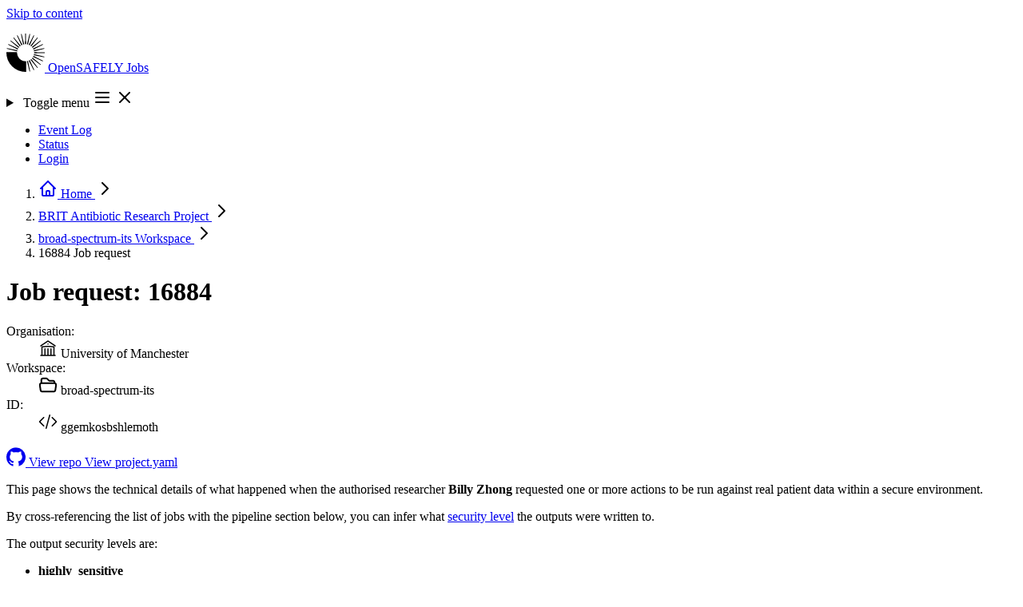

--- FILE ---
content_type: text/html; charset=utf-8
request_url: https://jobs.opensafely.org/brit-antibiotic-research/broad-spectrum-its/16884/
body_size: 9115
content:



<!DOCTYPE html>
<html lang="en" class="no-js min-h-screen">
  <head>
    <meta charset="UTF-8">
    <meta http-equiv="X-UA-Compatible" content="IE=edge">
    <meta name="viewport" content="width=device-width, initial-scale=1.0">

    <title>Job request: 16884 - broad-spectrum-its | OpenSAFELY Jobs</title>
    <meta property="og:site_name" content="OpenSAFELY Jobs" />

    
  <meta property="og:title" content="Job request: 16884 - broad-spectrum-its | OpenSAFELY Jobs" />
  <meta property="og:type" content="website" />
  <meta property="og:url" content="http://jobs.opensafely.org/brit-antibiotic-research/broad-spectrum-its/16884/" />
  <meta property="og:description" content="Job request: 16884 in workspace broad-spectrum-its" />


    <script type="module" nonce="zZeCpi4HogZ0uZpBEQVEJQ==">
      document.documentElement.classList.remove("no-js");
      document.documentElement.classList.add("js");

      window.addEventListener("load", () => {
        document.body.classList.remove("preload");
      });
    </script>

    
    <script
      defer
      data-domain="jobs.opensafely.org"
      event-is_logged_in="false"
      event-is_staff="false"
      
        event-template="job_request/detail.html"
      
      src="https://plausible.io/js/script.pageview-props.tagged-events.js"
    >
    </script>
    <script nonce="zZeCpi4HogZ0uZpBEQVEJQ==">
      window.plausible = window.plausible || function() { (window.plausible.q = window.plausible.q || []).push(arguments) }
    </script>
    

    
    <link  rel="stylesheet" href="/static/assets/base-ZWUrPGWt.css" />
<script type="module" crossorigin="" src="/static/assets/base-35-NrxrC.js"></script>

    
  <link rel="stylesheet" href="/static/highlighting.css">


    <link rel="icon" href="/static/favicon.ico">
    <link rel="icon" href="/static/icon.svg" type="image/svg+xml">
    <link rel="apple-touch-icon" href="/static/apple-touch-icon.png">
    <link rel="manifest" href="/static/manifest.webmanifest">
  </head>

  <body class="preload flex flex-col min-h-screen text-slate bg-white ">
    <a
  href="#content"
  class="sr-only focus:not-sr-only focus:z-50 focus:absolute focus:bg-oxford-600 focus:text-white focus:py-2 focus:px-4 focus:top-2 focus:left-2 focus:outline-oxford-500">
  Skip to content
</a>

    
      


    

    <header
  class="
         bg-linear-to-r from-oxford-200/20 via-bn-roman-200/35 to-bn-strawberry-200/25
         after:absolute after:h-1 after:w-full after:bg-linear-to-r after:from-oxford-600/60 after:via-bn-roman-600/70 after:to-bn-strawberry-600/60
        "
>
  <nav class="relative container xl:max-w-(--breakpoint-xl) flex justify-center items-center flex-wrap py-3 gap-y-2">
    <p class="relative z-30 shrink-0 flex items-center mr-4 text-xl font-extrabold tracking-tight leading-none text-stone-700">
      
      <a
        class="group relative bg-transparent rounded flex flex-row items-center gap-1 focus:text-bn-strawberry-600 focus:outline-2 focus:outline-offset-8"
        href="/"
      >
        <svg class="inline-block h-12 -ml-1 -my-1 mr-2 w-auto" xmlns="http://www.w3.org/2000/svg" viewBox="0 0 109.22 109.22" height="48" width="48">
          <title>OpenSAFELY</title>
          <path class="transition-colors ease-in duration-150 fill-bn-roman-500 group-hover:fill-bn-strawberry-700" d="M54.61 30.34c.54 0 1.08.02 1.61.05L55.54 0h-1.86L53 30.38c.53-.03 1.07-.05 1.61-.05Z"/>
          <path class="transition-colors ease-in duration-150 fill-bn-grape-500 group-hover:fill-bn-strawberry-700" d="M49.21 30.95c.53-.12 1.05-.22 1.58-.3L43.37 1.17l-.91.2-.9.22 6.1 29.77c.51-.15 1.03-.29 1.55-.41ZM44.08 32.74c.49-.23.98-.45 1.47-.65L31.76 5.01l-.84.4-.83.41 12.57 27.67c.46-.26.94-.51 1.42-.75Z"/>
          <path class="transition-colors ease-in duration-150 fill-bn-royal-700 group-hover:fill-bn-strawberry-700" d="M39.48 35.63c.42-.34.85-.66 1.29-.96L21.29 11.34l-.73.57-.72.59 18.42 24.18c.39-.36.8-.71 1.22-1.04ZM35.63 39.48c.34-.42.69-.83 1.04-1.22L12.5 19.84l-.59.72-.57.73 23.33 19.47c.3-.44.62-.87.96-1.29Z"/>
          <path class="transition-colors ease-in duration-150 fill-bn-picton-500 group-hover:fill-bn-strawberry-700" d="M32.74 44.08c.23-.49.48-.96.75-1.42L5.82 30.08l-.41.83-.4.84 27.08 13.79c.2-.49.41-.98.65-1.47ZM30.95 49.21c.12-.53.26-1.04.41-1.55L1.58 41.55l-.22.9-.2.91 29.47 7.42c.08-.53.18-1.05.3-1.58Z"/>
          <path class="transition-colors ease-in duration-150 fill-bn-sun-500 group-hover:fill-bn-strawberry-700" d="M60.01 78.27c-.53.12-1.05.22-1.58.3l7.42 29.47.91-.2.9-.22-6.1-29.77c-.51.15-1.03.29-1.55.41ZM65.14 76.48c-.49.23-.98.45-1.47.65l13.79 27.08.84-.4.83-.41-12.57-27.67c-.46.26-.94.51-1.42.75Z"/>
          <path class="transition-colors ease-in duration-150 fill-bn-straw-500 group-hover:fill-bn-strawberry-700" d="M69.74 73.59c-.42.34-.85.66-1.29.96l19.47 23.33.73-.57.72-.59-18.41-24.18c-.39.36-.8.71-1.22 1.04ZM73.59 69.74c-.34.42-.69.83-1.04 1.22l24.18 18.42.59-.72.57-.73-23.33-19.47c-.3.44-.62.87-.96 1.29Z"/>
          <path class="transition-colors ease-in duration-150 fill-bn-flamenco-500 group-hover:fill-bn-strawberry-700" d="M76.48 65.14c-.23.49-.48.96-.75 1.42l27.67 12.57.41-.83.4-.84-27.08-13.79c-.2.49-.41.98-.65 1.47ZM78.27 60.01c-.12.53-.26 1.04-.41 1.55l29.77 6.1.22-.9.2-.91-29.47-7.42c-.08.53-.18 1.05-.3 1.58Z"/>
          <path class="transition-colors ease-in duration-150 fill-bn-ribbon-500 group-hover:fill-bn-strawberry-700" d="M78.88 54.61c0 .54-.02 1.08-.05 1.61l30.38-.68v-1.86L78.83 53c.03.53.05 1.07.05 1.61ZM78.27 49.21c.12.53.22 1.05.3 1.58l29.47-7.42a29.63 29.63 0 0 0-.42-1.81l-29.77 6.1c.15.51.29 1.03.41 1.55Z"/>
          <path class="transition-colors ease-in duration-150 fill-bn-strawberry-500 group-hover:fill-bn-strawberry-700" d="M76.48 44.08c.23.49.45.98.65 1.47l27.08-13.79-.4-.84-.41-.83-27.67 12.57c.26.46.51.94.75 1.42ZM73.59 39.48c.34.42.66.85.96 1.29L97.88 21.3l-.57-.73-.59-.72-24.18 18.41c.36.39.71.8 1.04 1.22Z"/>
          <path class="transition-colors ease-in duration-150 fill-bn-blush-500 group-hover:fill-bn-strawberry-700" d="M69.74 35.63c.42.34.83.69 1.22 1.04l18.42-24.18-.72-.59-.73-.57-19.47 23.33c.44.3.87.62 1.29.96ZM65.14 32.74c.49.23.96.48 1.42.75L79.14 5.82l-.83-.41-.84-.4-13.79 27.08c.49.2.98.41 1.47.65Z"/>
          <path class="transition-colors ease-in duration-150 fill-bn-roman-500 group-hover:fill-bn-strawberry-700" d="M60.01 30.95c.53.12 1.04.26 1.55.41l6.1-29.77-.9-.22-.91-.2-7.42 29.47c.53.08 1.05.18 1.58.3Z"/>
          <path class="transition-colors ease-in duration-150 fill-os-blue-800 group-hover:fill-bn-strawberry-700" d="M54.61 78.88a24.27 24.27 0 0 1-24.19-26.2H.03a54.61 54.61 0 0 0 56.51 56.51V78.81c-.64.05-1.28.08-1.93.08Z"/>
        </svg>
        <span class="transition-colors ease-in delay-75 duration-150 text-os-blue-800 group-hover:text-bn-strawberry-700 group-focus:text-bn-strawberry-700">
          OpenSAFELY
        </span>
        <span class="transition-colors ease-in delay-150 duration-150 text-os-blue-800 group-hover:text-bn-strawberry-700 group-focus:text-bn-strawberry-700">
          Jobs
        </span>
      </a>
    </p>

    
    <details-utils class="md:hidden ml-auto" close-click-outside close-esc>
      <details class="group">
        <summary
          class="
                 list-none flex relative z-30 cursor-pointer border border-oxford/25 rounded p-1 ml-auto transition-colors text-oxford duration-200
                 hover:text-bn-strawberry-700 hover:border-bn-strawberry-500 hover:bg-bn-strawberry-50
                 focus:text-bn-strawberry-700 focus:border-bn-strawberry-500 focus:bg-bn-strawberry-50 focus:outline-hidden focus:ring-3 focus:ring-offset-2 focus:ring-offset-bn-strawberry-50 focus:ring-oxford-500
                "
        >
          <span class="sr-only">Toggle menu</span>
          <svg xmlns="http://www.w3.org/2000/svg" class="h-6 w-6 group-open:hidden" fill="none" viewBox="0 0 24 24" stroke="currentColor" stroke-width="2" height="24" width="24">
  <path stroke-linecap="round" stroke-linejoin="round" d="M4 6h16M4 12h16M4 18h16" />
</svg>

          <svg xmlns="http://www.w3.org/2000/svg" role="presentation" class="h-6 w-6 hidden group-open:flex" fill="none" viewBox="0 0 24 24" stroke="currentColor" stroke-width="2" height="24" width="24">
  <path stroke-linecap="round" stroke-linejoin="round" d="M6 18L18 6M6 6l12 12" />
</svg>

        </summary>
        <ul class="absolute z-20 top-1 w-full left-0 flex flex-col rounded-sm shadow-xl pt-14 pb-2 px-4 bg-white text-sm font-semibold">
          
            <li>
              <a
                class="
                       relative inline-flex h-full items-center text-oxford transition-colors duration-200 rounded px-2 py-2 -ml-2
                       hover:text-bn-strawberry-700
                       focus:text-bn-strawberry-700 focus:outline-hidden focus:ring-2 focus:ring-oxford-500
                       before:hidden before:-top-5 before:h-1 before:left-1/2 before:-translate-x-1 before:bg-bn-strawberry-300 before:w-1 before:transition-all before:opacity-0
                       hover:before:w-full hover:before:opacity-100 hover:before:left-0 hover:before:translate-x-0
                       
                      "
                href="/event-log/"
              >
                Event Log
                
              </a>
            </li>
          
            <li>
              <a
                class="
                       relative inline-flex h-full items-center text-oxford transition-colors duration-200 rounded px-2 py-2 -ml-2
                       hover:text-bn-strawberry-700
                       focus:text-bn-strawberry-700 focus:outline-hidden focus:ring-2 focus:ring-oxford-500
                       before:hidden before:-top-5 before:h-1 before:left-1/2 before:-translate-x-1 before:bg-bn-strawberry-300 before:w-1 before:transition-all before:opacity-0
                       hover:before:w-full hover:before:opacity-100 hover:before:left-0 hover:before:translate-x-0
                       
                      "
                href="/status/"
              >
                Status
                
              </a>
            </li>
          
          
            <li>
              <a href="/login/?next=%2Fbrit-antibiotic-research%2Fbroad-spectrum-its%2F16884%2F" rel="nofollow" class="relative inline-flex self-start -mx-2 p-2 rounded-sm whitespace-nowrap text-oxford transition-buttons duration-200 hover:text-bn-strawberry-700 focus:text-bn-strawberry-700 focus:outline-hidden focus:ring-2 focus:ring-oxford-500">
                Login
              </a>
            </li>
          
        </ul>
      </details>
    </details-utils>

    
    <ul class="hidden relative flex-row gap-4 mx-1 ml-auto text-sm font-semibold md:flex">
      
        <li>
          <a
            class="
                   relative flex h-full items-center text-oxford transition-colors duration-200 rounded px-2 py-0
                   hover:text-bn-strawberry-700
                   focus:text-bn-strawberry-700 focus:outline-hidden focus:ring-2 focus:ring-oxford-500
                   before:inline before:absolute before:-top-5 before:h-1 before:left-1/2 before:-translate-x-1 before:bg-bn-strawberry-300 before:w-1 before:transition-all before:opacity-0
                   hover:before:w-full hover:before:opacity-100 hover:before:left-0 hover:before:translate-x-0
                   
                  "
            href="/event-log/"
          >
            Event Log
            
          </a>
        </li>
      
        <li>
          <a
            class="
                   relative flex h-full items-center text-oxford transition-colors duration-200 rounded px-2 py-0
                   hover:text-bn-strawberry-700
                   focus:text-bn-strawberry-700 focus:outline-hidden focus:ring-2 focus:ring-oxford-500
                   before:inline before:absolute before:-top-5 before:h-1 before:left-1/2 before:-translate-x-1 before:bg-bn-strawberry-300 before:w-1 before:transition-all before:opacity-0
                   hover:before:w-full hover:before:opacity-100 hover:before:left-0 hover:before:translate-x-0
                   
                  "
            href="/status/"
          >
            Status
            
          </a>
        </li>
      
      
        <li>
          <a
            class="
                   relative inline-flex self-start p-2 rounded whitespace-nowrap text-oxford duration-200 bg-bn-strawberry-200 border border-bn-strawberry-300 px-4 mx-0 leading-none transition-all
                   hover:text-bn-strawberry-700 hover:bg-bn-strawberry-100 hover:border-bn-strawberry-400 hover:shadow-lg
                   focus:bg-bn-strawberry-100 focus:text-bn-strawberry-700 focus:border-bn-strawberry-400 focus:shadow-lg focus:outline-hidden focus:ring-2 focus:ring-offset-2 focus:ring-oxford-500
                  "
            href="/login/?next=%2Fbrit-antibiotic-research%2Fbroad-spectrum-its%2F16884%2F"
            rel="nofollow"
          >
            Login
          </a>
        </li>
      
    </ul>
  </nav>
</header>


    
  <nav class="bg-slate-50 border-b border-slate-200 mt-1 py-1.5 sm:py-2" aria-label="Breadcrumb">
  <ol role="list" class="container xl:max-w-(--breakpoint-xl) text-sm font-medium leading-none flex flex-row flex-wrap max-w-full gap-y-2 lg:gap-y-1 gap-x-1">
    
    
    <li class="flex max-w-full relative items-center -mr-1 ">
  
    <a href="/" class="text-slate-400 hover:text-slate-500 p-1 -ml-1 lg:p-2 lg:-ml-2">
      <svg xmlns="http://www.w3.org/2000/svg" class="shrink-0 h-5 w-5" fill="none" viewBox="0 0 24 24" stroke="currentColor" stroke-width="2" aria-hidden="true" width="24" height="24">
  <path stroke-linecap="round" stroke-linejoin="round" d="M3 12l2-2m0 0l7-7 7 7M5 10v10a1 1 0 001 1h3m10-11l2 2m-2-2v10a1 1 0 01-1 1h-3m-6 0a1 1 0 001-1v-4a1 1 0 011-1h2a1 1 0 011 1v4a1 1 0 001 1m-6 0h6" />
</svg>

      <span class="sr-only">Home</span>
    </a>
  

  
    <svg xmlns="http://www.w3.org/2000/svg" class="shrink-0 h-5 w-5 text-oxford/25" fill="none" viewBox="0 0 24 24" stroke="currentColor" stroke-width="2" height="24" width="24">
  <path stroke-linecap="round" stroke-linejoin="round" d="M9 5l7 7-7 7" />
</svg>

  
</li>

    <li class="flex max-w-full relative items-center -mr-1 ">
  
    
      <a href="/brit-antibiotic-research/" class="p-1 lg:p-2 group block text-ellipsis overflow-hidden whitespace-nowrap max-w-full text-slate-600 hover:text-bn-roman-700">
        BRIT Antibiotic Research

        
          
  


<span class="opacity-0 scale-0 z-40 group-hover:opacity-100 group-hover:scale-100 transition-scale-opacity absolute bg-transparent pb-3 translate-y-full left-1/2 -translate-x-1/2 -bottom-2">
  <span class="
               
               text-sm text-semibold w-full min-w-fit whitespace-nowrap bg-bn-ribbon-200 text-bn-ribbon-900 py-2 px-3 rounded shadow-xl text-left relative
               before:block before:absolute before:h-3 before:w-3 before:bg-bn-ribbon-200 before:left-1/2 before:-translate-x-1/2 before:rotate-45 before:z-0
               after:block after:absolute after:h-full after:w-full after:bg-transparent after:left-1/2 after:-translate-x-1/2 after:z-0
               after:-top-3 before:-top-1
              "
  >
    <span class="relative z-10">Project</span>
  </span>
</span>

        
      </a>
    
  

  
    <svg xmlns="http://www.w3.org/2000/svg" class="shrink-0 h-5 w-5 text-oxford/25" fill="none" viewBox="0 0 24 24" stroke="currentColor" stroke-width="2" height="24" width="24">
  <path stroke-linecap="round" stroke-linejoin="round" d="M9 5l7 7-7 7" />
</svg>

  
</li>

    <li class="flex max-w-full relative items-center -mr-1 ">
  
    
      <a href="/brit-antibiotic-research/broad-spectrum-its/" class="p-1 lg:p-2 group block text-ellipsis overflow-hidden whitespace-nowrap max-w-full text-slate-600 hover:text-bn-roman-700">
        broad-spectrum-its

        
          
  


<span class="opacity-0 scale-0 z-40 group-hover:opacity-100 group-hover:scale-100 transition-scale-opacity absolute bg-transparent pb-3 translate-y-full left-1/2 -translate-x-1/2 -bottom-2">
  <span class="
               
               text-sm text-semibold w-full min-w-fit whitespace-nowrap bg-bn-ribbon-200 text-bn-ribbon-900 py-2 px-3 rounded shadow-xl text-left relative
               before:block before:absolute before:h-3 before:w-3 before:bg-bn-ribbon-200 before:left-1/2 before:-translate-x-1/2 before:rotate-45 before:z-0
               after:block after:absolute after:h-full after:w-full after:bg-transparent after:left-1/2 after:-translate-x-1/2 after:z-0
               after:-top-3 before:-top-1
              "
  >
    <span class="relative z-10">Workspace</span>
  </span>
</span>

        
      </a>
    
  

  
    <svg xmlns="http://www.w3.org/2000/svg" class="shrink-0 h-5 w-5 text-oxford/25" fill="none" viewBox="0 0 24 24" stroke="currentColor" stroke-width="2" height="24" width="24">
  <path stroke-linecap="round" stroke-linejoin="round" d="M9 5l7 7-7 7" />
</svg>

  
</li>

    <li class="flex max-w-full relative items-center -mr-1 ">
  
    
      <span class="p-1 lg:p-2 block group text-ellipsis overflow-hidden whitespace-nowrap max-w-full text-slate-600">
        16884

        
          
  


<span class="opacity-0 scale-0 z-40 group-hover:opacity-100 group-hover:scale-100 transition-scale-opacity absolute bg-transparent pb-3 translate-y-full left-1/2 -translate-x-1/2 -bottom-2">
  <span class="
               
               text-sm text-semibold w-full min-w-fit whitespace-nowrap bg-bn-ribbon-200 text-bn-ribbon-900 py-2 px-3 rounded shadow-xl text-left relative
               before:block before:absolute before:h-3 before:w-3 before:bg-bn-ribbon-200 before:left-1/2 before:-translate-x-1/2 before:rotate-45 before:z-0
               after:block after:absolute after:h-full after:w-full after:bg-transparent after:left-1/2 after:-translate-x-1/2 after:z-0
               after:-top-3 before:-top-1
              "
  >
    <span class="relative z-10">Job request</span>
  </span>
</span>

        
      </span>
    
  

  
</li>

  
  </ol>
</nav>



    

    <main class="min-h-[66vh] grow pb-12 bg-slate-100">
      <div class="container xl:max-w-(--breakpoint-xl) pt-2 md:pt-6 pb-4" id="content">
        

        
          
        
        
  

  

  <div class="grid grid-cols-1 gap-6 lg:grid-cols-3">
    <div class="flex flex-col text-center items-center gap-y-2 lg:text-left lg:items-start lg:col-span-full">
      <div class="flex flex-col items-center gap-y-2 w-full lg:flex-row lg:justify-between lg:items-start">
        <div class="order-2 w-full lg:mr-auto lg:order-1">
          <h1 class="text-3xl tracking-tight break-words font-bold text-slate-900 sm:text-4xl leading-snug!">
            Job request: 16884
          </h1>
          <dl class="flex flex-col gap-2 text-sm text-slate-600 items-center sm:flex-row sm:gap-x-6 sm:justify-center lg:justify-start mt-1">
            <dt class="sr-only">Organisation:</dt>
            <dd class="flex flex-row items-start overflow-hidden">
              <svg xmlns="http://www.w3.org/2000/svg" class="mr-1.5 h-5 w-5 shrink-0 text-slate-400" role="presentation" height="24" width="24" fill="none" viewBox="0 0 24 24" stroke-width="1.5" stroke="currentColor">
  <path stroke-linecap="round" stroke-linejoin="round" d="M12 21v-8.25M15.75 21v-8.25M8.25 21v-8.25M3 9l9-6 9 6m-1.5 12V10.332A48.36 48.36 0 0012 9.75c-2.551 0-5.056.2-7.5.582V21M3 21h18M12 6.75h.008v.008H12V6.75z" />
</svg>

              <span class="truncate">University of Manchester</span>
            </dd>
            <dt class="sr-only">Workspace:</dt>
            <dd class="flex flex-row items-start overflow-hidden">
              <svg xmlns="http://www.w3.org/2000/svg" class="mr-1.5 h-5 w-5 shrink-0 text-slate-400" height="24" width="24" fill="none" viewBox="0 0 24 24" stroke="currentColor" stroke-width="2">
  <path stroke-linecap="round" stroke-linejoin="round" d="M3.75 9.776c.112-.017.227-.026.344-.026h15.812c.117 0 .232.009.344.026m-16.5 0a2.25 2.25 0 00-1.883 2.542l.857 6a2.25 2.25 0 002.227 1.932H19.05a2.25 2.25 0 002.227-1.932l.857-6a2.25 2.25 0 00-1.883-2.542m-16.5 0V6A2.25 2.25 0 016 3.75h3.879a1.5 1.5 0 011.06.44l2.122 2.12a1.5 1.5 0 001.06.44H18A2.25 2.25 0 0120.25 9v.776" />
</svg>

              <span class="truncate">broad-spectrum-its</span>
            </dd>
            <dt class="sr-only">ID:</dt>
            <dd class="flex flex-row items-start overflow-hidden relative">
              <svg xmlns="http://www.w3.org/2000/svg" class="mr-1.5 h-5 w-5 shrink-0 text-slate-400" width="24" height="24" fill="none" viewBox="0 0 24 24" stroke-width="1.5" stroke="currentColor">
  <path stroke-linecap="round" stroke-linejoin="round" d="M17.25 6.75L22.5 12l-5.25 5.25m-10.5 0L1.5 12l5.25-5.25m7.5-3l-4.5 16.5" />
</svg>

              <span class="truncate">ggemkosbshlemoth</span>
            </dd>
          </dl>
        </div>
        
      </div>

      <div class="flex flex-col mt-2 sm:flex-row gap-2 lg:items-start">
        
  <a
    href="https://github.com/opensafely/amr-uom-brit/tree/dacfd6a04d42488f11b8c57f60debb0d0eea9b40"
    


class="
       inline-flex items-center justify-center border rounded-md shadow-sm transition-buttons duration-200

       
         px-4 py-2 text-sm font-medium
       

       
         bg-oxford-600 border-oxford-600 text-white
         hover:bg-oxford-700 hover:border-oxford-700
         focus:bg-oxford-700 focus:border-oxford-700 focus:ring-oxford-500 focus:ring-offset-white
       

       
         hover:shadow-lg
         focus:outline-hidden focus:ring-2 focus:ring-offset-2
       

       

       
      ">

  
          <svg xmlns="http://www.w3.org/2000/svg" role="presentation" class="h-4 w-4 mr-2" height="24" width="24" fill="currentColor" viewBox="64 64 896 896">
  <path d="M511.6 76.3A447.2 447.2 0 0 0 64 523.5 447.7 447.7 0 0 0 363.8 946c23.5 5.9 19.9-10.8 19.9-22.2v-77.5c-135.7 15.9-141.2-73.9-150.3-88.9C215 726 171.5 718 184.5 703c30.9-15.9 62.4 4 98.9 57.9 26.4 39.1 77.9 32.5 104 26a126.1 126.1 0 0 1 34.7-60.8c-140.6-25.2-199.2-111-199.2-213 0-49.5 16.3-95 48.3-131.7-20.4-60.5 1.9-112.3 4.9-120 58.1-5.2 118.5 41.6 123.2 45.3 33-8.9 70.7-13.6 112.9-13.6 42.4 0 80.2 4.9 113.5 13.9 11.3-8.6 67.3-48.8 121.3-43.9 2.9 7.7 24.7 58.3 5.5 118a197 197 0 0 1 48.9 132.3c0 102.2-59 188.1-200 212.9a127.5 127.5 0 0 1 38.1 91v112.5c.8 9 0 17.9 15 17.9A447.3 447.3 0 0 0 511.6 76.3z"/>
</svg>

          View repo
        

  

  
    </a>
  


        
  <a
    href="https://github.com/opensafely/amr-uom-brit/blob/dacfd6a04d42488f11b8c57f60debb0d0eea9b40/project.yaml"
    


class="
       inline-flex items-center justify-center border rounded-md shadow-sm transition-buttons duration-200

       
         px-4 py-2 text-sm font-medium
       

       
         bg-slate-500 border-slate-500 text-white
         hover:bg-slate-600 hover:border-slate-600
         focus:bg-slate-600 focus:border-slate-600 focus:ring-slate-500 focus:ring-offset-white
       

       
         hover:shadow-lg
         focus:outline-hidden focus:ring-2 focus:ring-offset-2
       

       

       
      ">

  
          View project.yaml
        

  

  
    </a>
  


        
      </div>
    </div>

    <div class="space-y-6 md:space-y-6 lg:col-span-2">
      <section  >
  <div class="bg-white shadow-sm">
    

    
      <div
        class="
               px-4 py-3 md:px-6 md:py-5
               
               
              "
      >
    
    
        <div class="prose prose-oxford">
          
            <p>
              This page shows the technical details of what happened when
              the authorised researcher
              <strong>Billy Zhong</strong>
              requested one or more actions to be run against real patient data within a secure environment.
            </p>
            <p>
              By cross-referencing the list of jobs with the pipeline section below, you can infer what
              <a href="https://docs.opensafely.org/security-levels/">security level</a>
              the outputs were written to.
            </p>
            <p>The output security levels are:</p>
            <ul>
              <li>
                <strong>highly_sensitive</strong>
                <ul>
                  <li>Researchers can never directly view these outputs</li>
                  <li>Researchers can only request code is run against them</li>
                </ul>
              </li>
              <li>
                <strong>moderately_sensitive</strong>
                <ul>
                  <li>Can be viewed by an approved researcher by logging into a highly secure environment</li>
                  <li>These are the only outputs that can be requested for public release via a controlled output review service.</li>
                </ul>
              </li>
            </ul>
          
        </div>
      
    
      </div>
    
  </div>
</section>


      
        <section  aria-labelledby="jobs-title">
  <div class="bg-white shadow-sm">
    
      <div class="flex flex-wrap gap-2 items-center justify-between px-4 py-2 sm:px-6 sm:py-4 ">
        <div>
          
            <h2 id="jobs-title" class="text-xl font-semibold tracking-tight text-slate-900">
              Jobs
            </h2>
          

          
        </div>
        
        
      </div>
    

    
    
          <ul class="divide-y divide-slate-200 border-t border-t-slate-200">
            
              <li class="relative transition-colors hover:bg-oxford-50 group">
                <dl class="flex flex-col gap-2 px-4 py-4 sm:px-6">
                  <div class="flex gap-x-2">
                    <dt class="sr-only">Action:</dt>
                    <dd class="
                               text-base font-semibold text-oxford-600 transition-colors truncate
                               group-hover:text-oxford-900
                               group-focus:text-oxford-900
                              ">
                      <a
                        class="
                               focus:bg-oxford-50 focus:outline-hidden focus:ring-2 focus:ring-inset
                               before:absolute before:top-0 before:bottom-0 before:right-0 before:left-0 before:h-full before:w-full"
                        href="/brit-antibiotic-research/broad-spectrum-its/16884/rxi3q2ty4lzdjz2a/"
                      >
                        figure_2B
                      </a>
                    </dd>
                    <dt class="sr-only">Status:</dt>
                    <dd class="ml-auto shrink-0">
                      
                        <span
  class="
         inline-flex rounded-full px-2 text-xs font-semibold leading-5 border
         
           bg-green-200 text-green-900 border-green-200
         
         
        "
>
  
    <span class="sr-only">Status:</span>
  
  Succeeded
  
</span>

                      
                    </dd>
                  </div>
                  <dt class="sr-only">Job identifier:</dt>
                  <dd class="inline-flex flex-row items-start mr-auto overflow-hidden max-w-full relative z-40">
                    <svg xmlns="http://www.w3.org/2000/svg" class="mr-1.5 h-5 w-5 shrink-0 text-slate-400" width="24" height="24" fill="none" viewBox="0 0 24 24" stroke-width="1.5" stroke="currentColor">
  <path stroke-linecap="round" stroke-linejoin="round" d="M17.25 6.75L22.5 12l-5.25 5.25m-10.5 0L1.5 12l5.25-5.25m7.5-3l-4.5 16.5" />
</svg>

                    <code class="font-mono font-semibold text-sm text-slate-600 tracking-widest truncate">
                      rxi3q2ty4lzdjz2a
                    </code>
                  </dd>
                  
                </dl>
              </li>
            
          </ul>
        
    
  </div>
</section>

      

      
        <section  aria-labelledby="pipeline-title">
  <div class="bg-white shadow-sm">
    
      <div class="flex flex-wrap gap-2 items-center justify-between px-4 py-2 sm:px-6 sm:py-4 ">
        <div>
          
            <h2 id="pipeline-title" class="text-xl font-semibold tracking-tight text-slate-900">
              Pipeline
            </h2>
          

          
        </div>
        
        
      </div>
    

    
      <div
        class="
               px-4 py-3 md:px-6 md:py-5
               border-t border-slate-200
               
              "
      >
    
    
          <details
            class="
                   group bg-oxford-50 border border-l-4 border-oxford-700/95 overflow-hidden rounded
                   open:bg-white
                  "
          >
            <summary class="cursor-pointer list-none p-4 py-2 transition-colors hover:bg-oxford-100 hover:text-oxford-900">
              <span class="text-lg font-semibold text-oxford">
                <span class="group-open:hidden inline-flex">Show</span>
                <span class="group-open:inline-flex hidden">Hide</span>
                project.yaml
              </span>
            </summary>

            <div class="p-4 bg-[#f8f8f8] overflow-scroll">
              
                This file is too large to render, try <a
  class="
         font-semibold text-oxford-600 underline underline-offset-2 decoration-oxford-300 transition-colors duration-200
         hover:decoration-transparent hover:text-oxford
         focus:decoration-transparent focus:text-oxford focus:bg-bn-sun-300
         
        "
  href="https://github.com/opensafely/amr-uom-brit/blob/dacfd6a04d42488f11b8c57f60debb0d0eea9b40/project.yaml"
  
>viewing it on GitHub</a>
.
              
            </div>
          </details>
        
    
      </div>
    
  </div>
</section>

      
    </div>

    <div class="gap-6 place-content-start lg:col-span-1 flex flex-col">
      <section  aria-labelledby="timeline-title">
  <div class="bg-white shadow-sm">
    
      <div class="flex flex-wrap gap-2 items-center justify-between px-4 py-2 sm:px-6 sm:py-4 ">
        <div>
          
            <h2 id="timeline-title" class="text-xl font-semibold tracking-tight text-slate-900">
              Timeline
            </h2>
          

          
        </div>
        
        
      </div>
    

    
      <div
        class="
               px-4 py-3 md:px-6 md:py-5
               border-t border-slate-200
               
              "
      >
    
    
        <ul class="flow-root">
          

<li class="relative pb-8">
  
    <span class="absolute top-4 left-4 -ml-px h-full w-0.5 bg-slate-200" aria-hidden="true"></span>
  
  <div class="relative flex space-x-3">
    <span class="h-8 w-8 rounded-full flex items-center justify-center
                 
                   bg-oxford-400
                 
                 text-white
                ">
      
            <svg xmlns="http://www.w3.org/2000/svg" class="h-5 w-5" height="24" width="24" fill="none" viewBox="0 0 24 24" stroke="currentColor" stroke-width="2">
  <path stroke-linecap="round" stroke-linejoin="round" d="M15.232 5.232l3.536 3.536m-2.036-5.036a2.5 2.5 0 113.536 3.536L6.5 21.036H3v-3.572L16.732 3.732z" />
</svg>

          
    </span>
    <div class="min-w-0 flex-1 flex justify-between space-x-4">
      
        <p class="text-sm text-slate-500">
          <span class="block">Created:</span>
          
            <time class="font-medium text-slate-900 group relative cursor-pointer" datetime="2023-04-02 08:59:22+0000">
              2 years, 9 months ago
              
  


<span class="opacity-0 scale-0 z-40 group-hover:opacity-100 group-hover:scale-100 transition-scale-opacity absolute bg-transparent pb-3 translate-y-full left-1/2 -translate-x-1/2 -bottom-4">
  <span class="
               font-mono
               text-sm text-semibold w-full min-w-fit whitespace-nowrap bg-bn-ribbon-200 text-bn-ribbon-900 py-2 px-3 rounded shadow-xl text-left relative
               before:block before:absolute before:h-3 before:w-3 before:bg-bn-ribbon-200 before:left-1/2 before:-translate-x-1/2 before:rotate-45 before:z-0
               after:block after:absolute after:h-full after:w-full after:bg-transparent after:left-1/2 after:-translate-x-1/2 after:z-0
               after:-top-3 before:-top-1
              "
  >
    <span class="relative z-10">02 Apr 2023 08:59:22 UTC</span>
  </span>
</span>

            </time>
          
        </p>
      
    </div>
  </div>
</li>


          
            

<li class="relative pb-8">
  
    <span class="absolute top-4 left-4 -ml-px h-full w-0.5 bg-slate-200" aria-hidden="true"></span>
  
  <div class="relative flex space-x-3">
    <span class="h-8 w-8 rounded-full flex items-center justify-center
                 
                   bg-bn-roman-500
                 
                 text-white
                ">
      
              <svg xmlns="http://www.w3.org/2000/svg" class="h-5 w-5" height="24" width="24" fill="none" viewBox="0 0 24 24" stroke="currentColor" stroke-width="2">
  <path stroke-linecap="round" stroke-linejoin="round" d="M3.75 9.776c.112-.017.227-.026.344-.026h15.812c.117 0 .232.009.344.026m-16.5 0a2.25 2.25 0 00-1.883 2.542l.857 6a2.25 2.25 0 002.227 1.932H19.05a2.25 2.25 0 002.227-1.932l.857-6a2.25 2.25 0 00-1.883-2.542m-16.5 0V6A2.25 2.25 0 016 3.75h3.879a1.5 1.5 0 011.06.44l2.122 2.12a1.5 1.5 0 001.06.44H18A2.25 2.25 0 0120.25 9v.776" />
</svg>

            
    </span>
    <div class="min-w-0 flex-1 flex justify-between space-x-4">
      
        <p class="text-sm text-slate-500">
          <span class="block">Started:</span>
          
            <time class="font-medium text-slate-900 group relative cursor-pointer" datetime="2023-04-02 08:58:37+0000">
              2 years, 9 months ago
              
  


<span class="opacity-0 scale-0 z-40 group-hover:opacity-100 group-hover:scale-100 transition-scale-opacity absolute bg-transparent pb-3 translate-y-full left-1/2 -translate-x-1/2 -bottom-4">
  <span class="
               font-mono
               text-sm text-semibold w-full min-w-fit whitespace-nowrap bg-bn-ribbon-200 text-bn-ribbon-900 py-2 px-3 rounded shadow-xl text-left relative
               before:block before:absolute before:h-3 before:w-3 before:bg-bn-ribbon-200 before:left-1/2 before:-translate-x-1/2 before:rotate-45 before:z-0
               after:block after:absolute after:h-full after:w-full after:bg-transparent after:left-1/2 after:-translate-x-1/2 after:z-0
               after:-top-3 before:-top-1
              "
  >
    <span class="relative z-10">02 Apr 2023 08:58:37 UTC</span>
  </span>
</span>

            </time>
          
        </p>
      
    </div>
  </div>
</li>

          

          
            

<li class="relative pb-8">
  
    <span class="absolute top-4 left-4 -ml-px h-full w-0.5 bg-slate-200" aria-hidden="true"></span>
  
  <div class="relative flex space-x-3">
    <span class="h-8 w-8 rounded-full flex items-center justify-center
                 
                   bg-green-500
                 
                 text-white
                ">
      
              <svg xmlns="http://www.w3.org/2000/svg" class="h-5 w-5" height="24" width="24" fill="none" viewBox="0 0 24 24" stroke="currentColor" stroke-width="2">
  <path stroke-linecap="round" stroke-linejoin="round" d="M5 13l4 4L19 7" />
</svg>

            
    </span>
    <div class="min-w-0 flex-1 flex justify-between space-x-4">
      
        <p class="text-sm text-slate-500">
          <span class="block">Finished:</span>
          
            <time class="font-medium text-slate-900 group relative cursor-pointer" datetime="2023-04-02 09:00:38+0000">
              2 years, 9 months ago
              
  


<span class="opacity-0 scale-0 z-40 group-hover:opacity-100 group-hover:scale-100 transition-scale-opacity absolute bg-transparent pb-3 translate-y-full left-1/2 -translate-x-1/2 -bottom-4">
  <span class="
               font-mono
               text-sm text-semibold w-full min-w-fit whitespace-nowrap bg-bn-ribbon-200 text-bn-ribbon-900 py-2 px-3 rounded shadow-xl text-left relative
               before:block before:absolute before:h-3 before:w-3 before:bg-bn-ribbon-200 before:left-1/2 before:-translate-x-1/2 before:rotate-45 before:z-0
               after:block after:absolute after:h-full after:w-full after:bg-transparent after:left-1/2 after:-translate-x-1/2 after:z-0
               after:-top-3 before:-top-1
              "
  >
    <span class="relative z-10">02 Apr 2023 09:00:38 UTC</span>
  </span>
</span>

            </time>
          
        </p>
      
    </div>
  </div>
</li>

          

          

<li class="relative ">
  
  <div class="relative flex space-x-3">
    <span class="h-8 w-8 rounded-full flex items-center justify-center
                 
                   bg-stone-500
                 
                 text-white
                ">
      
            <svg xmlns="http://www.w3.org/2000/svg" class="h-5 w-5" height="24" width="24" fill="none" viewBox="0 0 24 24" stroke="currentColor" stroke-width="2">
  <path stroke-linecap="round" stroke-linejoin="round" d="M12 8v4l3 3m6-3a9 9 0 11-18 0 9 9 0 0118 0z" />
</svg>

          
    </span>
    <div class="min-w-0 flex-1 flex justify-between space-x-4">
      
        <p class="text-sm text-slate-500">
          <span class="block">Runtime:</span>
          
            <span class="font-medium text-slate-900">
              00:02:01
            </span>
          
        </p>
      
    </div>
  </div>
</li>

        </ul>
        <div
  class="
         bg-slate-50 px-4 py-2 border-t border-t-slate-200
         md:px-6 md:py-5
         
           -mx-4 mt-6
           md:-mb-5 md:-mx-6
         
         
        "
>
  
          <p class="text-sm font-medium text-slate-600">
            These timestamps are generated and stored using the UTC timezone on the TPP backend.
          </p>
        
</div>

      
    
      </div>
    
  </div>
</section>


      <section  aria-labelledby="job-request-title">
  <div class="bg-white shadow-sm">
    
      <div class="flex flex-wrap gap-2 items-center justify-between px-4 py-2 sm:px-6 sm:py-4 ">
        <div>
          
            <h2 id="job-request-title" class="text-xl font-semibold tracking-tight text-slate-900">
              Job request
            </h2>
          

          
        </div>
        
        
      </div>
    

    
    
        <dl class="border-t border-slate-200 sm:divide-y sm:divide-slate-200">
          


<div
  class="
         px-3 py-2
         
           flex flex-col gap-y-1
         
         md:py-4 md:px-6
         md:even:bg-white md:odd:bg-slate-50
         
        ">
  <dt
    class="
           font-bold sm:text-sm sm:font-semibold text-slate-900
          ">Status</dt>
  <dd class="mt-1 text-sm text-slate-900 pl-3 ml-0.5 border-l-2 border-l-slate-200 sm:pl-0 sm:ml-0 sm:border-l-0 sm:col-span-3 sm:mt-0 break-words">
            <div class="flex flex-col gap-y-2">
              <span
                class="
                       inline-flex self-start items-center rounded -mt-0.5 px-2 py-0.5 font-semibold
                       
                         bg-green-200 text-green-900
                       
                      ">
                Succeeded
              </span>
              
            </div>
          </dd>
</div>

          


<div
  class="
         px-3 py-2
         
           flex flex-col gap-y-1
         
         md:py-4 md:px-6
         md:even:bg-white md:odd:bg-slate-50
         
        ">
  <dt
    class="
           font-bold sm:text-sm sm:font-semibold text-slate-900
          ">Backend</dt>
  <dd class="mt-1 text-sm text-slate-900 pl-3 ml-0.5 border-l-2 border-l-slate-200 sm:pl-0 sm:ml-0 sm:border-l-0 sm:col-span-3 sm:mt-0 break-words">
            TPP
          </dd>
</div>

          


<div
  class="
         px-3 py-2
         
           flex flex-col gap-y-1
         
         md:py-4 md:px-6
         md:even:bg-white md:odd:bg-slate-50
         
        ">
  <dt
    class="
           font-bold sm:text-sm sm:font-semibold text-slate-900
          ">Workspace</dt>
  <dd class="mt-1 text-sm text-slate-900 pl-3 ml-0.5 border-l-2 border-l-slate-200 sm:pl-0 sm:ml-0 sm:border-l-0 sm:col-span-3 sm:mt-0 break-words">
            <a
  class="
         font-semibold text-oxford-600 underline underline-offset-2 decoration-oxford-300 transition-colors duration-200
         hover:decoration-transparent hover:text-oxford
         focus:decoration-transparent focus:text-oxford focus:bg-bn-sun-300
         
        "
  href="/brit-antibiotic-research/broad-spectrum-its/"
  
>broad-spectrum-its</a>

          </dd>
</div>

          


<div
  class="
         px-3 py-2
         
           flex flex-col gap-y-1
         
         md:py-4 md:px-6
         md:even:bg-white md:odd:bg-slate-50
         
        ">
  <dt
    class="
           font-bold sm:text-sm sm:font-semibold text-slate-900
          ">Requested by</dt>
  <dd class="mt-1 text-sm text-slate-900 pl-3 ml-0.5 border-l-2 border-l-slate-200 sm:pl-0 sm:ml-0 sm:border-l-0 sm:col-span-3 sm:mt-0 break-words">
            Billy Zhong
          </dd>
</div>

          


<div
  class="
         px-3 py-2
         
           flex flex-col gap-y-1
         
         md:py-4 md:px-6
         md:even:bg-white md:odd:bg-slate-50
         
        ">
  <dt
    class="
           font-bold sm:text-sm sm:font-semibold text-slate-900
          ">Branch</dt>
  <dd class="mt-1 text-sm text-slate-900 pl-3 ml-0.5 border-l-2 border-l-slate-200 sm:pl-0 sm:ml-0 sm:border-l-0 sm:col-span-3 sm:mt-0 break-words">
            broad_ITS
          </dd>
</div>

          


<div
  class="
         px-3 py-2
         
           flex flex-col gap-y-1
         
         md:py-4 md:px-6
         md:even:bg-white md:odd:bg-slate-50
         
        ">
  <dt
    class="
           font-bold sm:text-sm sm:font-semibold text-slate-900
          ">Force run dependencies</dt>
  <dd class="mt-1 text-sm text-slate-900 pl-3 ml-0.5 border-l-2 border-l-slate-200 sm:pl-0 sm:ml-0 sm:border-l-0 sm:col-span-3 sm:mt-0 break-words">
            No
          </dd>
</div>

          


<div
  class="
         px-3 py-2
         
           flex flex-col gap-y-1
         
         md:py-4 md:px-6
         md:even:bg-white md:odd:bg-slate-50
         
        ">
  <dt
    class="
           font-bold sm:text-sm sm:font-semibold text-slate-900
          ">Git commit hash</dt>
  <dd class="mt-1 text-sm text-slate-900 pl-3 ml-0.5 border-l-2 border-l-slate-200 sm:pl-0 sm:ml-0 sm:border-l-0 sm:col-span-3 sm:mt-0 break-words">
            <a
  class="
         font-semibold text-oxford-600 underline underline-offset-2 decoration-oxford-300 transition-colors duration-200
         hover:decoration-transparent hover:text-oxford
         focus:decoration-transparent focus:text-oxford focus:bg-bn-sun-300
         
        "
  href="https://github.com/opensafely/amr-uom-brit/tree/dacfd6a04d42488f11b8c57f60debb0d0eea9b40"
  
>dacfd6a</a>

          </dd>
</div>

          


<div
  class="
         px-3 py-2
         
           flex flex-col gap-y-1
         
         md:py-4 md:px-6
         md:even:bg-white md:odd:bg-slate-50
         
        ">
  <dt
    class="
           font-bold sm:text-sm sm:font-semibold text-slate-900
          ">Requested actions</dt>
  <dd class="mt-1 text-sm text-slate-900 pl-3 ml-0.5 border-l-2 border-l-slate-200 sm:pl-0 sm:ml-0 sm:border-l-0 sm:col-span-3 sm:mt-0 break-words">
            <ul
              class="
                     text-sm list-disc flex flex-col gap-y-1 ml-4 py-2
                     md:ml-3 md:py-0
                    "
            >
              
                <li class="break-words">
                  <code class="text-sm bg-slate-200 text-bn-ribbon-800 py-0.5 px-1 text-xs">figure_2B</code>

                </li>
              
            </ul>
          </dd>
</div>

        </dl>
      
    
  </div>
</section>


      <section  aria-labelledby="code-comparison-title">
  <div class="bg-white shadow-sm">
    
      <div class="flex flex-wrap gap-2 items-center justify-between px-4 py-2 sm:px-6 sm:py-4 ">
        <div>
          
            <h2 id="code-comparison-title" class="text-xl font-semibold tracking-tight text-slate-900">
              Code comparison
            </h2>
          

          
            <p class="text-slate-600 text-sm leading-tight">Compare the code used in this job request</p>
          
        </div>
        
        
      </div>
    

    
    
        <ul
  class="
         divide-y divide-slate-200
         border-t border-t-slate-200
         text-sm
         
        "
  role="list"
  
  
>
  
          
            <li
  
>
  
    <a

      class="
             block transition-colors duration-200 px-4 py-3 font-semibold text-oxford-600 break-words
             hover:bg-oxford-50
             focus:bg-oxford-50 focus:outline-hidden focus:ring-2 focus:ring-inset
             sm:px-6
             plausible-event-name=Compare+Previous+JobRequest
            "
      href="https://github.com/opensafely/amr-uom-brit/compare/05687afa66daff85e4452e069cf3626771634794..dacfd6a04d42488f11b8c57f60debb0d0eea9b40"
    >
  
  
              Compare to the previous job request
            
  
    </a>
  
</li>

            
              <li
  
>
  
    <a

      class="
             block transition-colors duration-200 px-4 py-3 font-semibold text-oxford-600 break-words
             hover:bg-oxford-50
             focus:bg-oxford-50 focus:outline-hidden focus:ring-2 focus:ring-inset
             sm:px-6
             plausible-event-name=Compare+Previous+Successful+JobRequest
            "
      href="https://github.com/opensafely/amr-uom-brit/compare/05687afa66daff85e4452e069cf3626771634794..dacfd6a04d42488f11b8c57f60debb0d0eea9b40"
    >
  
  
                Compare to the previous successful job request
              
  
    </a>
  
</li>

            
          
        
</ul>

      
    
  </div>
</section>


      
    </div>
  </div>

      </div>
      
    </main>

    

<footer
  class="via-bn-roman-200/35 relative bg-linear-to-r from-oxford-200/20 to-bn-strawberry-200/25 pt-12 pb-16 text-oxford before:absolute before:-top-1 before:h-1 before:w-full before:bg-linear-to-r before:from-oxford-600/60 before:via-bn-roman-600/70 before:to-bn-strawberry-600/60"
>
  <div class="container text-sm xl:max-w-(--breakpoint-xl)">
    <div
      class="mb-6 grid grid-flow-row grid-cols-1 gap-8 text-center md:grid-cols-2 md:text-left lg:grid-cols-3"
    >
      <div>
        <h2 class="pb-2 text-lg font-bold tracking-tight text-oxford">
          OpenSAFELY Jobs
        </h2>
        <ul class="flex flex-col items-center gap-x-3 gap-y-3 md:items-start">
          <li class="flex">
            
            <a
  class="
         font-semibold text-oxford-600 underline underline-offset-2 decoration-oxford-300 transition-colors duration-200
         hover:decoration-transparent hover:text-oxford
         focus:decoration-transparent focus:text-oxford focus:bg-bn-sun-300
         
        "
  href="/"
  
>Home</a>

          </li>
          <li class="flex">
            
            <a
  class="
         font-semibold text-oxford-600 underline underline-offset-2 decoration-oxford-300 transition-colors duration-200
         hover:decoration-transparent hover:text-oxford
         focus:decoration-transparent focus:text-oxford focus:bg-bn-sun-300
         
        "
  href="/event-log/"
  
>Event log</a>

          </li>
          <li class="flex">
            
            <a
  class="
         font-semibold text-oxford-600 underline underline-offset-2 decoration-oxford-300 transition-colors duration-200
         hover:decoration-transparent hover:text-oxford
         focus:decoration-transparent focus:text-oxford focus:bg-bn-sun-300
         
        "
  href="/organisations/"
  
>Organisations</a>

          </li>
          <li class="flex">
            
            <a
  class="
         font-semibold text-oxford-600 underline underline-offset-2 decoration-oxford-300 transition-colors duration-200
         hover:decoration-transparent hover:text-oxford
         focus:decoration-transparent focus:text-oxford focus:bg-bn-sun-300
         
        "
  href="/status/"
  
>Status</a>

          </li>
        </ul>
      </div>
      <div>
        <h2 class="pb-2 text-lg font-bold tracking-tight text-oxford">
          OpenSAFELY
        </h2>
        <ul class="flex flex-col items-center gap-x-3 gap-y-3 md:items-start">
          <li class="flex">
            <a
  class="
         font-semibold text-oxford-600 underline underline-offset-2 decoration-oxford-300 transition-colors duration-200
         hover:decoration-transparent hover:text-oxford
         focus:decoration-transparent focus:text-oxford focus:bg-bn-sun-300
         
        "
  href="https://docs.opensafely.org/"
  
>Documentation</a>

          </li>
          <li class="flex">
            <a
  class="
         font-semibold text-oxford-600 underline underline-offset-2 decoration-oxford-300 transition-colors duration-200
         hover:decoration-transparent hover:text-oxford
         focus:decoration-transparent focus:text-oxford focus:bg-bn-sun-300
         
        "
  href="https://www.opensafely.org/"
  
>OpenSAFELY</a>

          </li>
          <li class="flex">
            <a
  class="
         font-semibold text-oxford-600 underline underline-offset-2 decoration-oxford-300 transition-colors duration-200
         hover:decoration-transparent hover:text-oxford
         focus:decoration-transparent focus:text-oxford focus:bg-bn-sun-300
         
        "
  href="https://www.opensafely.org/blog/"
  
>OpenSAFELY Blog</a>

          </li>
          <li class="flex">
            <a
  class="
         font-semibold text-oxford-600 underline underline-offset-2 decoration-oxford-300 transition-colors duration-200
         hover:decoration-transparent hover:text-oxford
         focus:decoration-transparent focus:text-oxford focus:bg-bn-sun-300
         
        "
  href="https://status.opensafely.org/"
  
>OpenSAFELY Service Status</a>

          </li>
        </ul>
      </div>
      <div>
        <h2 class="pb-2 text-lg font-bold tracking-tight text-oxford">More</h2>
        <ul class="flex flex-col items-center gap-x-3 gap-y-3 md:items-start">
          <li class="flex">
            <a
  class="
         font-semibold text-oxford-600 underline underline-offset-2 decoration-oxford-300 transition-colors duration-200
         hover:decoration-transparent hover:text-oxford
         focus:decoration-transparent focus:text-oxford focus:bg-bn-sun-300
         
        "
  href="https://www.bennett.ox.ac.uk/"
  
    target="_blank" rel="noopener noreferrer"
  
>Bennett Institute for Applied Data Science</a>

          </li>
          <li class="flex">
            <a
  class="
         font-semibold text-oxford-600 underline underline-offset-2 decoration-oxford-300 transition-colors duration-200
         hover:decoration-transparent hover:text-oxford
         focus:decoration-transparent focus:text-oxford focus:bg-bn-sun-300
         
        "
  href="https://www.phc.ox.ac.uk/"
  
    target="_blank" rel="noopener noreferrer"
  
>Nuffield Department of Primary Care Health Sciences</a>

          </li>
          <li class="flex">
            <a
  class="
         font-semibold text-oxford-600 underline underline-offset-2 decoration-oxford-300 transition-colors duration-200
         hover:decoration-transparent hover:text-oxford
         focus:decoration-transparent focus:text-oxford focus:bg-bn-sun-300
         
        "
  href="https://www.ox.ac.uk/"
  
    target="_blank" rel="noopener noreferrer"
  
>University of Oxford</a>

          </li>
          <li class="flex">
            <a
  class="
         font-semibold text-oxford-600 underline underline-offset-2 decoration-oxford-300 transition-colors duration-200
         hover:decoration-transparent hover:text-oxford
         focus:decoration-transparent focus:text-oxford focus:bg-bn-sun-300
         
        "
  href="https://www.opensafely.org/privacy/"
  
    target="_blank" rel="noopener noreferrer"
  
>Privacy Policy</a>

          </li>
        </ul>
      </div>
      <div class="text-slate-600 md:pt-6 lg:col-span-3">
        <h2 class="sr-only">Copyright statement</h2>
        <p>
          © University of Oxford for the Bennett Institute for Applied Data
          Science 2026. This work may be copied freely for
          non-commercial research and study. If you wish to do any of the other
          acts restricted by the copyright you should apply in writing to
          <a
  class="
         font-semibold text-oxford-600 underline underline-offset-2 decoration-oxford-300 transition-colors duration-200
         hover:decoration-transparent hover:text-oxford
         focus:decoration-transparent focus:text-oxford focus:bg-bn-sun-300
         
        "
  href="mailto:bennett@phc.ox.ac.uk"
  
>bennett@phc.ox.ac.uk</a>.

        </p>
      </div>
    </div>
  </div>
  <div
    class="container flex flex-col items-center justify-between gap-8 border-t border-white/50 pt-8 md:mt-8 lg:flex-row xl:max-w-(--breakpoint-xl)"
  >
    <a
      class="transition-transform hover:scale-105 focus:scale-105"
      href="https://www.bennett.ox.ac.uk/"
    >
      <img
        class="h-24"
        width="220"
        height="96"
        src="/static/bennett-logo.svg"
        alt="Bennett Institute logo"
      />
    </a>
    <p
      class="text-center text-2xl font-extrabold text-oxford lg:text-left lg:text-3xl"
    >
      OpenSAFELY is a project from the
      <span class="sm:block">Bennett Institute for Applied Data Science</span>
    </p>
  </div>
</footer>


    
  </body>
</html>
